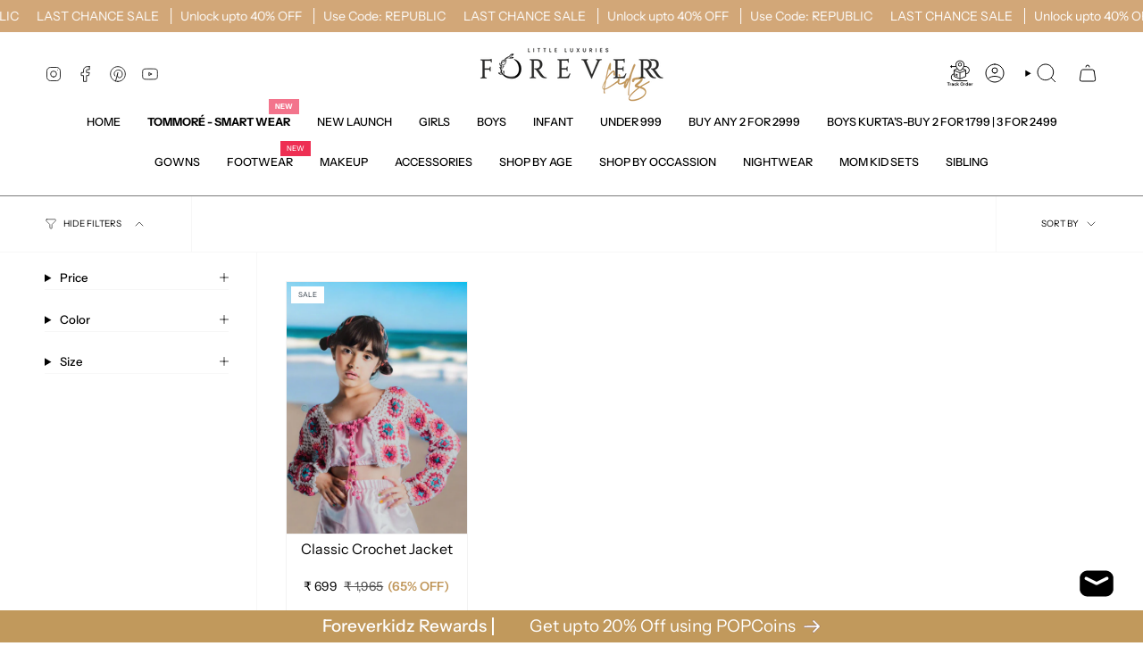

--- FILE ---
content_type: text/javascript; charset=utf-8
request_url: https://www.foreverkidz.in/products/classic-crochet-jacket.js
body_size: 999
content:
{"id":7797144027394,"title":"Classic Crochet Jacket","handle":"classic-crochet-jacket","description":"\u003cp data-mce-fragment=\"1\"\u003e\u003cspan data-mce-fragment=\"1\"\u003e\u003cstrong data-mce-fragment=\"1\"\u003eSize Chart: Look In The Product Image Gallery\u003c\/strong\u003e\u003c\/span\u003e\u003c\/p\u003e\n\u003cp data-mce-fragment=\"1\"\u003e\u003cstrong data-mce-fragment=\"1\"\u003eProduct details:\u003c\/strong\u003e\u003c\/p\u003e\n\u003cul data-mce-fragment=\"1\"\u003e\n\u003cli data-mce-fragment=\"1\"\u003e\u003cspan data-mce-fragment=\"1\"\u003eThis absolutely stylish limited edition crochet tutu jacket is designed to be your kid's go-to party or special occasion dress because it keeps her stylish and looks like a true Diva.\u003c\/span\u003e\u003c\/li\u003e\n\u003cli data-mce-fragment=\"1\"\u003e\u003cspan data-mce-fragment=\"1\"\u003eKnits knotted with love in this jacket, adorned with flowers are what makes it different from regular ones.\u003c\/span\u003e\u003c\/li\u003e\n\u003cli data-mce-fragment=\"1\"\u003e\u003cspan data-mce-fragment=\"1\"\u003eIts intricate design makes the dress the most stylish and statement piece your Lil one can have in their wardrobe. \u003c\/span\u003e\u003c\/li\u003e\n\u003cli data-mce-fragment=\"1\"\u003e\u003cspan data-mce-fragment=\"1\"\u003eThis dress is handcrafted with love and promotes conscious fashion!\u003c\/span\u003e\u003c\/li\u003e\n\u003cli data-mce-fragment=\"1\"\u003eThis handmade crochet jacket will surely give your Lil diva a fashionista feel and grab all the attention at her birthday party or special occasions.\u003c\/li\u003e\n\u003c\/ul\u003e\n\u003cp data-mce-fragment=\"1\"\u003e  \u003cstrong data-mce-fragment=\"1\"\u003eESTIMATED DELIVERY TIME:\u003c\/strong\u003e\u003c\/p\u003e\n\u003cp data-mce-fragment=\"1\"\u003e\u003cstrong data-mce-fragment=\"1\"\u003eOur Standard Delivery Timelines are 7-10 working days. \u003c\/strong\u003e\u003c\/p\u003e\n\u003cp data-mce-fragment=\"1\"\u003e\u003cspan data-mce-fragment=\"1\"\u003e\u003cstrong data-mce-fragment=\"1\"\u003eFor Express Shipping Email us at Support@foreverkidz.in\u003c\/strong\u003e\u003c\/span\u003e\u003c\/p\u003e\n\u003cp data-mce-fragment=\"1\"\u003e\u003cstrong data-mce-fragment=\"1\"\u003e\u003cspan style=\"color: #ff2a00;\" data-mce-style=\"color: #ff2a00;\" data-mce-fragment=\"1\"\u003ewould request to check the measurements carefully and order accordingly to get the best look. Our team shall also call you for confirmation or any assistance.\u003c\/span\u003e\u003c\/strong\u003e\u003c\/p\u003e","published_at":"2022-09-06T16:35:30+05:30","created_at":"2022-09-04T19:19:50+05:30","vendor":"ForeverKidz","type":"sale999","tags":["2-3yrs","4-5yrs","6-7yrs","8-9yrs","crochet jacket","discounts","flat50","kids jacket","Multi","shrug"],"price":69900,"price_min":69900,"price_max":69900,"available":true,"price_varies":false,"compare_at_price":196500,"compare_at_price_min":196500,"compare_at_price_max":196500,"compare_at_price_varies":false,"variants":[{"id":43174930940162,"title":"2-4yrs \/ Multi","option1":"2-4yrs","option2":"Multi","option3":null,"sku":"FOR0008236","requires_shipping":true,"taxable":true,"featured_image":null,"available":true,"name":"Classic Crochet Jacket - 2-4yrs \/ Multi","public_title":"2-4yrs \/ Multi","options":["2-4yrs","Multi"],"price":69900,"weight":0,"compare_at_price":196500,"inventory_management":"shopify","barcode":null,"requires_selling_plan":false,"selling_plan_allocations":[]},{"id":43174930972930,"title":"4-6yrs \/ Multi","option1":"4-6yrs","option2":"Multi","option3":null,"sku":"FOR0008237","requires_shipping":true,"taxable":true,"featured_image":null,"available":true,"name":"Classic Crochet Jacket - 4-6yrs \/ Multi","public_title":"4-6yrs \/ Multi","options":["4-6yrs","Multi"],"price":69900,"weight":0,"compare_at_price":196500,"inventory_management":"shopify","barcode":null,"requires_selling_plan":false,"selling_plan_allocations":[]},{"id":43174931005698,"title":"6-8yrs \/ Multi","option1":"6-8yrs","option2":"Multi","option3":null,"sku":"FOR0008238","requires_shipping":true,"taxable":true,"featured_image":null,"available":true,"name":"Classic Crochet Jacket - 6-8yrs \/ Multi","public_title":"6-8yrs \/ Multi","options":["6-8yrs","Multi"],"price":69900,"weight":0,"compare_at_price":196500,"inventory_management":"shopify","barcode":null,"requires_selling_plan":false,"selling_plan_allocations":[]},{"id":43174931038466,"title":"8-10yrs \/ Multi","option1":"8-10yrs","option2":"Multi","option3":null,"sku":"FOR0008239","requires_shipping":true,"taxable":true,"featured_image":null,"available":true,"name":"Classic Crochet Jacket - 8-10yrs \/ Multi","public_title":"8-10yrs \/ Multi","options":["8-10yrs","Multi"],"price":69900,"weight":0,"compare_at_price":196500,"inventory_management":"shopify","barcode":null,"requires_selling_plan":false,"selling_plan_allocations":[]}],"images":["\/\/cdn.shopify.com\/s\/files\/1\/0331\/6649\/1788\/files\/Classic_Crochet_Jacket-5015358.jpg?v=1730114997","\/\/cdn.shopify.com\/s\/files\/1\/0331\/6649\/1788\/files\/Classic_Crochet_Jacket-5015359.jpg?v=1730115003","\/\/cdn.shopify.com\/s\/files\/1\/0331\/6649\/1788\/files\/Classic_Crochet_Jacket-5015360.jpg?v=1730115011","\/\/cdn.shopify.com\/s\/files\/1\/0331\/6649\/1788\/files\/Classic_Crochet_Jacket-5015361.jpg?v=1730115019"],"featured_image":"\/\/cdn.shopify.com\/s\/files\/1\/0331\/6649\/1788\/files\/Classic_Crochet_Jacket-5015358.jpg?v=1730114997","options":[{"name":"Size","position":1,"values":["2-4yrs","4-6yrs","6-8yrs","8-10yrs"]},{"name":"Color","position":2,"values":["Multi"]}],"url":"\/products\/classic-crochet-jacket","media":[{"alt":"Classic Crochet Jacket","id":34437223973122,"position":1,"preview_image":{"aspect_ratio":0.667,"height":2400,"width":1600,"src":"https:\/\/cdn.shopify.com\/s\/files\/1\/0331\/6649\/1788\/files\/Classic_Crochet_Jacket-5015358.jpg?v=1730114997"},"aspect_ratio":0.667,"height":2400,"media_type":"image","src":"https:\/\/cdn.shopify.com\/s\/files\/1\/0331\/6649\/1788\/files\/Classic_Crochet_Jacket-5015358.jpg?v=1730114997","width":1600},{"alt":"Classic Crochet Jacket","id":34437224366338,"position":2,"preview_image":{"aspect_ratio":0.667,"height":2400,"width":1600,"src":"https:\/\/cdn.shopify.com\/s\/files\/1\/0331\/6649\/1788\/files\/Classic_Crochet_Jacket-5015359.jpg?v=1730115003"},"aspect_ratio":0.667,"height":2400,"media_type":"image","src":"https:\/\/cdn.shopify.com\/s\/files\/1\/0331\/6649\/1788\/files\/Classic_Crochet_Jacket-5015359.jpg?v=1730115003","width":1600},{"alt":"Classic Crochet Jacket","id":34437224497410,"position":3,"preview_image":{"aspect_ratio":0.667,"height":2400,"width":1600,"src":"https:\/\/cdn.shopify.com\/s\/files\/1\/0331\/6649\/1788\/files\/Classic_Crochet_Jacket-5015360.jpg?v=1730115011"},"aspect_ratio":0.667,"height":2400,"media_type":"image","src":"https:\/\/cdn.shopify.com\/s\/files\/1\/0331\/6649\/1788\/files\/Classic_Crochet_Jacket-5015360.jpg?v=1730115011","width":1600},{"alt":"Classic Crochet Jacket","id":34437224726786,"position":4,"preview_image":{"aspect_ratio":0.667,"height":2400,"width":1600,"src":"https:\/\/cdn.shopify.com\/s\/files\/1\/0331\/6649\/1788\/files\/Classic_Crochet_Jacket-5015361.jpg?v=1730115019"},"aspect_ratio":0.667,"height":2400,"media_type":"image","src":"https:\/\/cdn.shopify.com\/s\/files\/1\/0331\/6649\/1788\/files\/Classic_Crochet_Jacket-5015361.jpg?v=1730115019","width":1600}],"requires_selling_plan":false,"selling_plan_groups":[]}

--- FILE ---
content_type: application/x-javascript; charset=utf-8
request_url: https://bundler.nice-team.net/app/shop/status/foreverkidz1.myshopify.com.js?1769304582
body_size: -353
content:
var bundler_settings_updated='1769261789';